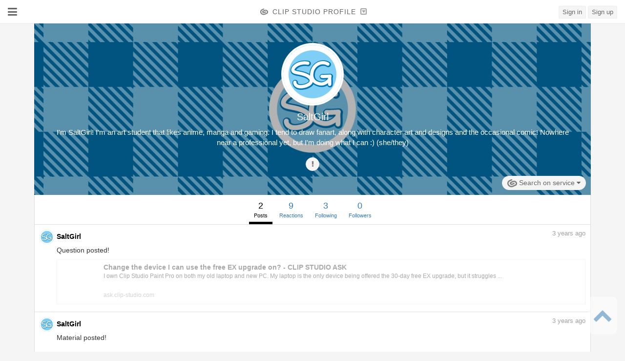

--- FILE ---
content_type: text/html; charset=UTF-8
request_url: https://profile.clip-studio.com/en-us/profile/2mtkkph5t-gg
body_size: 20400
content:
<!DOCTYPE html>
<html lang="en-us">
<head>
    <!-- Google Tag Manager -->
    <script>(function(w,d,s,l,i){w[l]=w[l]||[];w[l].push({'gtm.start':
                new Date().getTime(),event:'gtm.js'});var f=d.getElementsByTagName(s)[0],
            j=d.createElement(s),dl=l!='dataLayer'?'&l='+l:'';j.async=true;j.src=
            'https://www.googletagmanager.com/gtm.js?id='+i+dl;f.parentNode.insertBefore(j,f);
        })(window,document,'script','dataLayer','GTM-NW8F36C');</script>
    <!-- End Google Tag Manager -->
    <meta charset="utf-8">
    <meta http-equiv="X-UA-Compatible" content="IE=edge">
    <meta name="viewport"
          content="width=device-width,initial-scale=1.0,minimum-scale=1.0,maximum-scale=1.0,user-scalable=no">
    <title>SaltGirl&#039;s Profile - CLIP STUDIO PROFILE</title>
            <meta name="description" content="You can set up your own profile for use on the Clip Studio service. Follow your favorite users, and keep up with what they’re up to on their timeline and with notifications."/>
                <meta name="keywords" content="CLIP STUDIO PAINT,Activity,Self-introduction,Graphic,Manga,Comic,Illustration,Anime,Animation,3D"/>
    
    
    <meta name="format-detection" content="telephone=no">
        
    <meta property="og:title" content="SaltGirl&#039;s Profile - CLIP STUDIO PROFILE" />
    <meta property="og:type" content="article" />
    <meta property="og:url" content="https://profile.clip-studio.com/en-us/profile/2mtkkph5t-gg" />
    <meta property="og:image" content="https://profile.clip-studio.com/view/img/share/ogp.png?813997254b504b7677f60004c2da1575" />
    <meta property="og:site_name" content="CLIP STUDIO PROFILE" />
    <meta property="og:description" content="I&#039;m SaltGirl! I&#039;m an art student that likes anime, manga and gaming. I tend to draw fanart, along with character art and designs and the occasional comic! Nowhere near a professional yet, but I&#039;m doing what I can :)
(she/they)" />

    <meta name="twitter:card" content="photo"/>
    <meta name="twitter:site" content="@clip_celsys"/>
    <meta name="twitter:url" content="https://profile.clip-studio.com/en-us/profile/2mtkkph5t-gg"/>
    <meta name="twitter:title" content="CLIP STUDIO PROFILE"/>
    <meta name="twitter:description" content="I&#039;m SaltGirl! I&#039;m an art student that likes anime, manga and gaming. I tend to draw fanart, along with character art and designs and the occasional comic! Nowhere near a professional yet, but I&#039;m doing what I can :)
(she/they)"/>
    <meta name="twitter:image" content="https://profile.clip-studio.com/view/img/share/ogp.png?813997254b504b7677f60004c2da1575"/>

    <link rel="icon" href="/favicon.ico">
    <link rel="apple-touch-icon" sizes="152x152" href="/apple-touch-icon.png">
    <link rel="stylesheet" href="https://maxcdn.bootstrapcdn.com/font-awesome/4.7.0/css/font-awesome.min.css">
    <link rel="stylesheet" href="/view/assets/bootstrap/css/bootstrap.css?813997254b504b7677f60004c2da1575">
    <link rel="stylesheet" href="/view/assets/css/site.css?813997254b504b7677f60004c2da1575">
        <script src="/view/assets/jquery/1.11.3/jquery.min.js"></script>
    <script src="/view/assets/bootstrap/js/bootstrap.min.js"></script>
    <script src="/view/assets/js/share.js?813997254b504b7677f60004c2da1575"></script>
    <script src="/view/assets/js/site.js?813997254b504b7677f60004c2da1575"></script>
        <!--[if lt IE 9]>
        <script src="/view/js/html5shiv.min.js"></script>
        <script src="/view/js/respond.min.js"></script>
        <![endif]-->
                    <script type="text/javascript" src="/view/js/jquery-validation-1.15.0/jquery.validate.min.js"></script>
    <script src="/view/js/jsrender-0.9.79/jsrender.min.js"></script>
<script type="text/javascript">

    $(function () {
        ogpLinkPreview();
    });

    function ogpLinkPreview() {
        return ogpLinkPreviewWithTarget($('[data-ogp-link-preview]'));
    }

    function ogpLinkPreviewWithTarget(target) {
        var deferred = $.Deferred();
        var targetElements = $(target).toArray();
        var batchSize = 5; // 同時に処理する要素の数

        // バッチ単位で要素を処理する関数
        function processNextBatch(startIndex) {
            // すべての要素を処理し終えたら終了
            if (startIndex >= targetElements.length) {
                deferred.resolve();
                return;
            }

            // 現在のバッチの終了インデックス（次のバッチの開始位置-1）
            var endIndex = Math.min(startIndex + batchSize, targetElements.length);
            var batchPromises = [];

            // バッチ内の各要素に対して処理を実行
            for (var i = startIndex; i < endIndex; i++) {
                var elementPromise = processElement(targetElements[i]);
                batchPromises.push(elementPromise);
            }

            // 現在のバッチのすべての要素の処理が完了したら次のバッチへ
            $.when.apply($, batchPromises).then(function() {
                processNextBatch(endIndex);
            });
        }

        // 個別の要素を処理する関数
        function processElement(element) {
            var elementDeferred = $.Deferred();
            var thisElement = $(element);

            // 既に処理済みの場合はスキップ
            if (thisElement.attr('data-ogp-link-preview') == 'done') {
                elementDeferred.resolve();
                return elementDeferred.promise();
            }

            thisElement.attr('data-ogp-link-preview', 'done');

            var previewElement = $(thisElement.attr('data-ogp-link-preview-target'));
            var isShowUrlIfFailed = thisElement.attr('data-ogp-link-preview-show-url-if-failed') > 0;

            var text = thisElement.html();

            var ogpApi = new Ogp.OgpApi('en-us');

            
            var baseUrl = 'https://ogp.clip-studio.com';

            
            var urls = ogpApi.extractUrls($('<div>').html(text).text());

            var defferds = [];
            $.each(urls, function (index, value) {
                defferds.push(function () {
                    var d = $.Deferred();
                    ogpApi.getOgp(baseUrl, 'GET', value, {
                        done: function (response) {
                            d.resolve({response: response, url: value});
                        },
                        fallback: function() {
                            d.resolve({response: null, url: value});
                        }
                    });
                    return d.promise();
                }());
            });

            var deferredReadCompleteThisElements = [];

            $.when.apply($, defferds).then(function () {
                $.each(arguments, function (index, argument) {
                    var response = argument.response;
                    var url = argument.url;

                    var ogpData = {
                        isSuccess: false
                    };

                    if (
                        response !== null &&
                        response.response_status === 'success'
                    ) {
                        ogpData = response.response_data;
                    }

                    var renderDeferred = renderOgp(url, ogpData, previewElement, isShowUrlIfFailed);
                    deferredReadCompleteThisElements.push(renderDeferred);
                });

                $.when.apply($, deferredReadCompleteThisElements).then(function () {
                    // HTMLの置き換え
                    var getUrlReplacedTextOption = {'target': '_blank'};
                                        thisElement.html(ogpApi.getUrlReplacedText(text, getUrlReplacedTextOption));

                    // この要素の処理が完了
                    elementDeferred.resolve();
                });
            });

            return elementDeferred.promise();
        }

        // 最初のバッチから処理を開始
        processNextBatch(0);

        return deferred.promise();
    }

    function arrangeImageSizeEachElement(img) {

        var imageElement = $(img);
        var imageUrl = imageElement.attr('src');

        if (imageElement && imageUrl) {
            var dummyImage = new Image();
            dummyImage.src = imageUrl;

            dummyImage.onload = function () {
                if (dummyImage.width > 0 && dummyImage.height > 0) {
                    if (dummyImage.width > dummyImage.height) {
                        var reducedWidth = 90 * dummyImage.width / dummyImage.height;

                        imageElement
                            .css('left', -((reducedWidth - 90) / 2 ) + 'px')
                            .css('width', 'auto')
                            .css('height', '90px');

                    }
                    else {
                        var reducedHeight = 90 * dummyImage.height / dummyImage.width;

                        imageElement
                            .css('top', -((reducedHeight - 90) / 2) + 'px')
                            .css('width', '90px')
                            .css('height', 'auto');
                    }
                }
            };
        }
    }

    function renderOgp(url, ogpData, previewElement, isShowUrlIfFailed) {

        var deferred = $.Deferred();

        var renderOgpData = ogpData;
        renderOgpData.url = url;

        var html = '';
        var renderedElement = null;

        
        if (
            ogpData.isSuccess
        ) {

            html = $('[data-ogp-link-preview-template]').render(renderOgpData);

            renderedElement = $(html);

            
            
            
            
            renderedElement
                .hide()
                .appendTo(previewElement)
                .fadeIn(function () {
                    deferred.resolve();
                });

            arrangeImageSizeEachElement(renderedElement.find('[data-ogp-link-preview-image]'));
        }
        else {
            if(isShowUrlIfFailed) {

                html = $('[data-ogp-link-preview-failed-template]').render(renderOgpData);

                renderedElement = $(html);

                
                
                
                renderedElement
                    .hide()
                    .appendTo(previewElement)
                    .fadeIn(function () {
                        deferred.resolve();
                    });
            }
            else {
                deferred.resolve();
            }
        }

        return deferred.promise();
    }

    function windowOpen(event) {
        event.preventDefault();

        var href = $(this).attr("href");
        Ice.Common.callIce('openUrl', {'url': encodeURIComponent(href), 'view': 'browser'});
    }

</script>
<script type="text/x-jsrender" data-ogp-link-preview-template>

   <a class="ogpLink" href="{{attr: url }}" target="_blank">
        <div class="ogpLink__image">
            <div class="ogpLink__imageInner">
                <img src="{{attr: imageUrl }}" data-ogp-link-preview-image />
            </div>
        </div>
        <div class="ogpLink__content">
            <div class="ogpLink__title">
                {{> title }}
            </div>
            <div class="ogpLink__description">
                {{> description }}
            </div>
            <div class="ogpLink__url">
                {{> host }}
            </div>
        </div>
    </a>

</script>
<script type="text/x-jsrender" data-ogp-link-preview-failed-template>

   <a href="{{attr: url }}" target="_blank">
        {{> url }}
    </a>

</script>
    <script type="text/javascript">
    $(function () {

        var autoScrollEvent = new AutoScrollEvent.AutoScrollEvent();

        handleScrollEvent(null).then(function(lastId) {

            if(lastId !== null) {
                autoScrollEvent.setAutoScrollEvent(
                    $('[data-read-more]'),
                    $('[data-processing]'),
                    handleScrollEvent,
                    lastId
                );
            }
            else {
                $('[data-processing]').hide();
                $('[data-activity-list]').hide();
                $('[data-not-found]').show();
            }
        });

        function handleScrollEvent(lastId) {
            var d = $.Deferred();

            var profileApi = new Profile.ProfileApi('en-us');

            profileApi.getActivity(
                '2mtkkph5t-gg',
                'post',
                lastId,
                {
                    done: function (data) {

                        var lastId = null;

                        if(data.response_data.eod) {
                            autoScrollEvent.setEnable(false);
                        }
                        else {
                            lastId = data.response_data.last_id;

                            var element = $('[data-activity-list]');

                            $.each(data.response_data.data, function (index, item) {

                                var html = $('[data-template-activity-item]').render(item);

                                var renderedElement = $(html);
                                
                                renderedElement
                                    .hide()
                                    .appendTo(element)
                                    .fadeIn();
                            });

                            ogpLinkPreview();
                        }

                        d.resolve(lastId);
                    },
                    fail: function () {
                        d.reject();
                    }
                });

            return d.promise();
        }
    });
</script>
<script type="text/x-jsrender" data-template-activity-item>

    <li class="activity__item">
        <div class="activity__content">
            {{if action_type == 'like' }}
                <div class="activity__icon activity__icon--like">
                    <i class="fa fa-heart" aria-hidden="true"></i>
                </div>
            {{else action_type == 'ranking' }}
                <div class="activity__icon activity__icon--ranking">
                    <i class="fa fa-trophy" aria-hidden="true"></i>
                </div>
            {{else }}
                <div class="activity__user">
                    <a href="{{> profile_url }}">
                        <img src="{{> clip_user_picture }}" onerror="this.src='https://accounts.clip-studio.com/view/img/defaults/user.gif'" data-image-resize-cleanly /><span
                            class="activity__user--name">{{> clip_user_handle }}</span>
                                                </a>
                </div>
            {{/if }}
            <div class="activity__message">
                {{> activity_message }}
            </div>
        </div>
        <div class="activity__date">
            <span class="dateDiff">
                {{if acted_at_isJustNow }}
                    <span class="dateDiff__justNow">{{> acted_at_string }}</span>
                {{else }}
                    <span class="dateDiff__period">{{> acted_at_period }}</span>
                    {{> acted_at_delimiter }}
                    <span class="dateDiff__unit">{{> acted_at_unit }}</span>
                {{/if }}
            </span>
        </div>
        <div class="activity__ogp">
            <span
                class="hidden"
                data-ogp-link-preview
                data-ogp-link-preview-target="[data-ogp-pick-link-preview={{> id }}]"
                data-ogp-link-preview-show-url-if-failed="1"
            >
                {{> target_url }}
            </span>
            <div data-ogp-pick-link-preview="{{> id }}"></div>
        </div>
    </li>

</script>
    <script type="text/javascript">
    $(function () {

        
        $('[data-follow-follow-action]').on('click', function (event) {
            event.preventDefault();

            var targetId = $(this).attr('data-follow-follow-action');
            var isPrivacy = $(this).attr('data-follow-target-privacy');

            if(isPrivacy > 0) {
                $('[data-follow-follow-privacy-target-id]').val(targetId);
                $('[data-follow-follow-privacy-modal]').modal('show');
            }
            else {
                $(this).prop('disabled', true);


                var followApi = new Follow.FollowApi('en-us');
                followApi.follow(
                    targetId,
                    {
                        done: function (data) {
                            window.location.reload();
                        },
                        always: function () {
                            $(this).prop('disabled', false);
                        }
                    }
                );
            }
        });

        $('[data-follow-follow-privacy-execute]').on('click', function (event) {
            event.preventDefault();

            $('[data-follow-follow-privacy-modal]').find('button').prop('disabled', true);

            var targetId = $('[data-follow-follow-privacy-target-id]').val();

            var followApi = new Follow.FollowApi('en-us');
            followApi.follow(
                targetId,
                {
                    done: function (data) {
                        window.location.reload();
                    },
                    always: function () {
                        $('[data-follow-follow-privacy-modal]').find('button').prop('disabled', false);
                    }
                }
            );
        });

        
        $('[data-follow-remove-action]').on('click', function (event) {
            event.preventDefault();

            var targetId = $(this).attr('data-follow-remove-action');

            $('[data-follow-remove-target-id]').val(targetId);
            $('[data-follow-remove-modal]').modal('show');
        });

        $('[data-follow-remove-execute]').on('click', function (event) {
            event.preventDefault();

            $('[data-follow-remove-modal]').find('button').prop('disabled', true);

            var targetId = $('[data-follow-remove-target-id]').val();

            var followApi = new Follow.FollowApi('en-us');
            followApi.remove(
                targetId,
                {
                    done: function (data) {
                        window.location.reload();
                    },
                    always: function () {
                        $('[data-follow-remove-modal]').find('button').prop('disabled', false);
                    }
                }
            );
        });

        
        $('[data-follow-cancel-follow-request-action]').on('click', function (event) {
            event.preventDefault();

            var targetId = $(this).attr('data-follow-cancel-follow-request-action');

            $('[data-follow-cancel-follow-request-target-id]').val(targetId);
            $('[data-follow-cancel-follow-request-modal]').modal('show');
        });

        $('[data-follow-cancel-follow-request-execute]').on('click', function (event) {
            event.preventDefault();

            $('[data-follow-cancel-follow-request-modal]').find('button').prop('disabled', true);

            var targetId = $('[data-follow-cancel-follow-request-target-id]').val();

            var followApi = new Follow.FollowApi('en-us');
            followApi.cancelFollowRequest(
                targetId,
                {
                    done: function (data) {
                        window.location.reload();
                    },
                    always: function () {
                        $('[data-follow-cancel-follow-request-modal]').find('button').prop('disabled', false);
                    }
                }
            );
        });

        
        $('[data-follow-accept-follow-request-action]').on('click', function (event) {
            event.preventDefault();

            var targetId = $(this).attr('data-follow-accept-follow-request-action');

            $('[data-follow-accept-follow-request-target-id]').val(targetId);
            $('[data-follow-accept-follow-request-modal]').modal('show');
        });

        $('[data-follow-accept-follow-request-execute]').on('click', function (event) {
            event.preventDefault();

            $('[data-follow-accept-follow-request-modal]').find('button').prop('disabled', true);

            var targetId = $('[data-follow-accept-follow-request-target-id]').val();

            var followApi = new Follow.FollowApi('en-us');
            followApi.acceptFollowRequest(
                targetId,
                {
                    done: function (data) {
                        window.location.reload();
                    },
                    always: function () {
                        $('[data-follow-accept-follow-request-modal]').find('button').prop('disabled', false);
                    }
                }
            );
        });

        
        $('[data-follow-reject-follow-request-action]').on('click', function (event) {
            event.preventDefault();

            var targetId = $(this).attr('data-follow-reject-follow-request-action');

            $('[data-follow-reject-follow-request-target-id]').val(targetId);
            $('[data-follow-reject-follow-request-modal]').modal('show');
        });

        $('[data-follow-reject-follow-request-execute]').on('click', function (event) {
            event.preventDefault();

            $('[data-follow-reject-follow-request-modal]').find('button').prop('disabled', true);

            var targetId = $('[data-follow-reject-follow-request-target-id]').val();

            var followApi = new Follow.FollowApi('en-us');
            followApi.rejectFollowRequest(
                targetId,
                {
                    done: function (data) {
                        window.location.reload();
                    },
                    always: function () {
                        $('[data-follow-reject-follow-request-modal]').find('button').prop('disabled', false);
                    }
                }
            );
        });

        
        var isBlockExecuting = false;
        var isBlockExecuted = false;
        $('[data-follow-block-action]').on('click', function (event) {
            event.preventDefault();

            var targetId = $(this).attr('data-follow-block-action');

            $('[data-follow-block-target-id]').val(targetId);
            $('[data-follow-block-modal]').modal('show');
        });

        $('[data-follow-block-execute]').on('click', function (event) {
            event.preventDefault();

            isBlockExecuting = true;
            $('[data-follow-block-modal]').find('button').prop('disabled', true);

            var targetId = $('[data-follow-block-target-id]').val();

            var followApi = new Follow.FollowApi('en-us');
            followApi.block(
                targetId,
                {
                    done: function (data) {
                        isBlockExecuted = true;
                        $('[data-follow-block-modal-description]').slideUp();
                        $('[data-follow-block-description-complete]').slideDown();
                        $('[data-follow-block-modal-buttons]').slideUp();
                        $('[data-follow-block-modal-buttons-complete]').slideDown();
                    },
                    always: function () {
                        $('[data-follow-block-modal]').find('button').prop('disabled', false);
                        isBlockExecuting = false;
                    }
                }
            );
        });

        $('[data-follow-block-modal]')
            .on('hide.bs.modal', function (event) {
                if (isBlockExecuting) {
                    return false;
                }
            })
            .on('hidden.bs.modal', function (event) {
                if (isBlockExecuted) {
                    window.location.reload();
                }
            });

        
        $('[data-follow-remove-block-action]').on('click', function (event) {
            event.preventDefault();

            var thisButton = $(this);

            thisButton.prop('disabled', true);

            var targetId = $(this).attr('data-follow-remove-block-action');

            var followApi = new Follow.FollowApi('en-us');
            followApi.removeBlock(
                targetId,
                {
                    done: function (data) {
                        thisButton.hide();
                        $('[data-follow-block-action=' + targetId + ']').show();

                    },
                    always: function () {
                        thisButton.prop('disabled', false);
                    }
                }
            );
        });
    });
</script>
                <script type="text/javascript">
    $(function () {
        var validator = new Site.ClientValidator();
        validator.setClientValidate(
            $("[data-problem-report-user-modal-form]"),
            {
                rules: {
                    'data-problem-report-user-modal-form-input-problem': {
                        'required': true
                    },
                    'data-problem-report-user-modal-form-input-comment': {
                        'maxlength': 3000
                    }
                },
                messages: {
                    'data-problem-report-user-modal-form-input-problem': {
                        'required': 'This field is required. Please select a value.'
                    },
                    'data-problem-report-user-modal-form-input-comment': {
                        'maxlength': 'Comment must be at most 3000 letters.'
                    }
                }
            }
        );

        $('[data-problem-report-user-button]').on('click', function (event) {
            event.preventDefault();
            $('[data-problem-report-user-modal]').modal('show');
        });

        $('[data-problem-report-user-modal]')
            .on('show.bs.modal', function () {
                $('[data-problem-report-user-modal-form-input]').show();
                $('[data-problem-report-user-modal-form-complete]').hide();
                $('[data-problem-report-user-modal-form-submit]').show();
                
                $('body').css('overflow', 'hidden').css('position', 'fixed');
            })
            .on('hide.bs.modal', function () {
                
                $('body').css('overflow', 'visible').css('position', 'relative');
            });

        $('[data-problem-report-user-modal-form-submit]').on('click', function () {

            if ($('[data-problem-report-user-modal-form]').valid() == false) {
                return;
            }

            var submitButton = $(this);
            submitButton.button('loading');

            var problem = $("[data-problem-report-user-modal-form-input-problem]").val();
            var comment = $('[data-problem-report-user-modal-form-input-comment]').val();

            var api = new ProblemReport.ProblemReportAPI('en-us');

            api.reportUser(
                '4817477',
                problem,
                comment,
                {
                    done: function (data) {
                        $('[data-problem-report-user-modal-form-input]').slideUp();
                        $('[data-problem-report-user-modal-form-complete]').slideDown();
                        $('[data-problem-report-user-modal-form-submit]').hide();
                        $('[data-problem-report-user-modal-form]').get(0).reset();
                    },
                    fallback: function () {

                    },
                    always: function () {
                        submitButton.button('reset');
                    }
                }
            );
        });
    });
</script>
        <script type="text/javascript">
    $(function () {
        $('body').on('click', '[data-attribute-icon-description-show]', function (event) {
            event.preventDefault();

            $('[data-attribute-icon-description-modal]').modal('show');
        });
    });
</script>
    <script src="/view/js/vue-2.5.13/vue.min.js?813997254b504b7677f60004c2da1575"></script>
<script type="text/javascript">
    $(function () {
        $('[data-other-url-link]')
            .each(function(index, element) {

                var url = $(element).attr('data-other-url-link');
                var ogpApi = new Ogp.OgpApi('en-us');

                
                var baseUrl = 'https://ogp.clip-studio.com';

                ogpApi.getOgp(baseUrl, 'GET', url,
                    {
                        done: function (response) {

                            var resultData = {
                                url: url,
                                ogpData: {
                                    isSuccess: false
                                }
                            };

                            if (
                                response !== null &&
                                response.response_status === 'success' &&
                                response.response_data.imageUrl
                            ) {
                                $(element).find('[data-other-url-link-loading]').hide();

                                var imageUrl = response.response_data.imageUrl;

                                $(element).css('background-color', '#FFFFFF');
                                $(element).find('[data-other-url-link-image]')
                                    .css('background-image', 'url(' + imageUrl + ')')
                                    .show();

                            } else {
                                $(element).find('[data-other-url-link-loading]').hide();
                                $(element).find('[data-other-url-link-icon]').show();
                            }

                            if(
                                response !== null &&
                                response.response_status === 'success' &&
                                response.response_data
                            ) {
                                resultData.ogpData = response.response_data;
                            }

                            $(element).data('url-link-result', resultData);
                        },
                        fallback: function() {
                            $(element).find('[data-other-url-link-loading]').hide();
                            $(element).find('[data-other-url-link-icon]').show();
                        }
                    }
                );
                
            });

                });
</script>
<script type="text/x-jsrender" data-template-other-url>
    <div class="text-center"
        data-ogp-link-preview-loading="{{> id }}"
        style="display:none;"
    >
        <i class="fa fa-spinner fa-spin"></i>
    </div>
    <span
        class="hidden"
        data-ogp-link-preview
        data-ogp-link-preview-id="{{> id }}"
        data-ogp-link-preview-target="[data-ogp-pick-link-preview-other-url={{> id }}]"
        data-ogp-link-preview-show-url-if-failed="1"
    >
        {{> target_url }}
    </span>
    <div data-ogp-pick-link-preview-other-url="{{> id }}"></div>
</script>
        <script>
            $(function () {
                
                if (document.documentMode) {
                    if (window == parent && $('html').width() == $('body').width()) {
                        var adjust = 17;
                        $('body').css({'padding-right': adjust});
                        $('header .header__accountMenu').css({'right': adjust + 16});
                        $('.scrollToTop a').css({'right': adjust + 16});
                    }
                }
                Site.Initializer.init(Site.UI.getMainContainer());
            });

            
            $(function () {
                $(window).on('load', function () {
                    image2canvas();
                });
            });
            

            
            function image2canvas() {

                if (document.documentMode && window.devicePixelRatio && window.devicePixelRatio < 1.4) {

                    image2canvasProcess();

                    $(window).off('scroll', image2canvasOnScroll);
                    $(window).on('scroll', image2canvasOnScroll);
                }
            }

            var image2canvasProcess_timerId = null;
            function image2canvasOnScroll() {
                if (image2canvasProcess_timerId) {
                    clearTimeout(image2canvasProcess_timerId);
                }
                image2canvasProcess_timerId = setTimeout(
                    image2canvasProcess,
                    2000
                );
            }

            function image2canvasProcess() {

                var imageResizeSelector = '[data-image-resize-cleanly]:visible';

                if ($('[data-image-resize-cleanly]:visible').size() > 100) {

                    imageResizeSelector = '[data-image-resize-cleanly]';
                    var imageResizeElementSize = $('[data-image-resize-cleanly]').size();

                    var $window = $(window);
                    // 画面全体の縦幅
                    var bodyHeight = $('#article').height() + $('#footer').height();

                    var indexBegin = Math.floor(
                        imageResizeElementSize * ($window.scrollTop() / bodyHeight)
                        * 0.9
                    );

                    var indexEnd = Math.ceil(
                        imageResizeElementSize * (($window.scrollTop() + $window.height() ) / bodyHeight)
                        * 1.1
                    );

                    if (indexBegin > 0) {
                        imageResizeSelector += ':gt(' + (indexBegin - 1) + ')';
                    }
                    if (indexEnd < imageResizeElementSize - 1) {
                        imageResizeSelector += ':lt(' + (indexEnd + 1) + ')';
                    }
                }

                $(imageResizeSelector).each(function () {

                    var srcImgElement = $(this);

                    if (srcImgElement.is(':visible') == false) {
                        return;
                    }

                    
                    if (!isInViewport(srcImgElement)) {
                        return;
                    }

                    var src = srcImgElement.attr('src');

                    var tocvs = $("<canvas width=" + srcImgElement.width() + " height=" + srcImgElement.height() + "></canvas>");
                    srcImgElement.hide().after(tocvs);

                    try {
                        var srcimg = new Image();
                        srcimg.src = src;

                        srcimg.onload = function () {
                            tmp_cvs = tocvs[0];
                            tmp_cvs.width = srcImgElement.width();
                            tmp_cvs.height = srcImgElement.height();
                            tmp_ctx = tmp_cvs.getContext("2d");
                            tw = srcimg.width;
                            th = srcimg.height;
                            current_canvas = srcImgElement[0];
                            current_canvas.width = tw;
                            current_canvas.height = th;
                            tw /= 2;
                            th /= 2;
                            while (tw >= tmp_cvs.width && th >= tmp_cvs.height) {
                                canvas = document.createElement('canvas');
                                context = canvas.getContext('2d');
                                canvas.width = tw;
                                canvas.height = th;
                                context.drawImage(current_canvas, 0, 0, current_canvas.width, current_canvas.height, 0, 0, tw, th);
                                current_canvas = canvas;
                                tw /= 2;
                                th /= 2;
                            }
                            tmp_ctx.drawImage(current_canvas, 0, 0, current_canvas.width, current_canvas.height, 0, 0, tmp_cvs.width, tmp_cvs.height);
                        };

                        srcimg.onerror = function() {
                            srcImgElement.show();
                            tocvs.remove();
                        };
                    }
                    catch (e) {
                        srcImgElement.show();
                        tocvs.remove();
                    }
                });
            }

            function isInViewport(element) {

                var threshold = 100;
                var $window = $(window);
                var elementOffset = $(element).offset();

                return !($window.height() + $window.scrollTop() <= elementOffset.top - threshold) && !($window.scrollTop() >= elementOffset.top + threshold + $(element).height());
            }

            
            $(function () {

                var popoverObjects = {};
                $('html')
                    .on('shown.bs.popover', function(event) {
                        popoverObjects[$(event.target).attr('aria-describedby')] = true;
                    })
                    .on('hidden.bs.popover', function(event) {
                        delete popoverObjects[$(event.target).attr('aria-describedby')];
                    })
                    .on('click touchstart', function(event) {
                        if($('.popover').size() > 0 && $(event.target).closest('.popover').size() == 0 ) {
                            $('.popover').each(function(index, popoverObj) {
                                if(popoverObjects[$(popoverObj).attr('id')]) {
                                    $(popoverObj).popover('hide');
                                    delete popoverObjects[$(popoverObj).attr('id')];
                                }
                            });
                        }
                    });
            });

            
            $(function () {
                $('[data-locale-exchange]').on('click', function () {
                    var toPath = "/" + $(this).data('localeExchange');
                    var pathElements = $(location).attr('pathname').split('/');
                    var params = $(location).attr('search');
                    jQuery.each(pathElements, function (index, pathElement) {
                        if (index <= 1) {
                            return true;
                        }
                        toPath = toPath + "/" + pathElement;
                    });
                    toPath = toPath + params;
                    location.href = toPath;
                    return false;
                });
            });

            
            
            
                    </script>

</head>
    <body id="body" data-env="web">
<!-- Google Tag Manager (noscript) -->
<noscript><iframe src="https://www.googletagmanager.com/ns.html?id=GTM-NW8F36C"
                  height="0" width="0" style="display:none;visibility:hidden"></iframe></noscript>
<!-- End Google Tag Manager (noscript) -->
<script>
    (function (i, s, o, g, r, a, m) {
        i['GoogleAnalyticsObject'] = r;
        i[r] = i[r] || function () {
                (i[r].q = i[r].q || []).push(arguments)
            }, i[r].l = 1 * new Date();
        a = s.createElement(o),
            m = s.getElementsByTagName(o)[0];
        a.async = 1;
        a.src = g;
        m.parentNode.insertBefore(a, m)
    })(window, document, 'script', 'https://www.google-analytics.com/analytics.js', 'ga');

    ga('create', 'UA-699277-44', 'auto');
    ga('send', 'pageview');

</script>
    <header id="header">

        <div class="header__serviceMenu">
            <a class=" dropdown-toggle" data-toggle="dropdown" aria-expanded="false">
                <i class="fa fa-bars" aria-hidden="true"></i>
            </a>

            <ul class="dropdown-menu" role="menu">
                <li>
                    <a href="/en-us/">
                        <i class="fa fa-home" aria-hidden="true"></i>
                        <span>Home</span>
                    </a>
                </li>
                <li class="divider"></li>
                <li><a href="/en-us/help"><p>Help</p></a></li>
                <li>
                    <a href="https://support.clip-studio.com/en-us" target="_blank">
                        <p>Support</p></a>
                </li>
                <li><a href="https://accounts.clip-studio.com/terms?ui_locales=en-us" target="_blank">
                        <p>Terms of Service</p></a></li>
                <li class="divider"></li>
                <li><a href="https://start.clip-studio.com/en-us" target="_blank">
                        <p>CLIP STUDIO START</p></a></li>
            </ul>
        </div>

        <div class="header__panel">
            
            <a href="/en-us/">
                <div class="header__logo"></div>
                <div class="header__siteName">CLIP STUDIO PROFILE</div>
            </a>
            
            <div class="dropdown header__selectSite">
                <a class="dropdown-toggle"
                   data-toggle="dropdown"
                   aria-expanded="false"
                >
                    <i class="fa fa-caret-square-o-down" aria-hidden="true"></i>
                </a>
                <ul class="dropdown-menu dropdown-menu-right header__sites" role="menu">
                    <li>
                        <a href="/en-us/">
                            <span class="header__site--title">PROFILE</span>
                            <span class="header__site--desc">Introductions/Activities</span>
                        </a>
                    </li>
                    <li>
                        <a href="https://assets.clip-studio.com/en-us">
                            <span class="header__site--title">ASSETS</span>
                            <span class="header__site--desc">Materials</span>
                        </a>
                    </li>
                    <li>
                        <a href="https://ask.clip-studio.com/en-us">
                            <span class="header__site--title">ASK</span>
                            <span class="header__site--desc">Q&amp;A community</span>
                        </a>
                    </li>
                    <li>
                        <a href="https://tips.clip-studio.com/en-us">
                            <span class="header__site--title">TIPS</span>
                            <span class="header__site--desc">Tutorials</span>
                        </a>
                    </li>
                    <li>
                        <a href="https://share.clip-studio.com/en-us">
                            <span class="header__site--title">SHARE</span>
                            <span class="header__site--desc">Showcase your work</span>
                        </a>
                    </li>
                </ul>
            </div>
        </div>

        
        
                            <div class="header__accountMenu header__accountMenu--logout hidden-xs">
                    <a class="header__loginLink header__loginLink--en-us btn btn-default"
                       href="https://accounts.clip-studio.com/login?forward=https%3A%2F%2Fprofile.clip-studio.com%2Fen-us%2Fprofile%2F2mtkkph5t-gg&amp;ui_locales=en-us">Sign in</a>
                    <a class="header__registerLink header__registerLink--en-us btn btn-default"
                       href="https://accounts.clip-studio.com/register?forward=https%3A%2F%2Fprofile.clip-studio.com%2Fen-us%2Fprofile%2F2mtkkph5t-gg&amp;ui_locales=en-us">Sign up</a>
                </div>
                <div class="header__accountMenu header__accountMenu--logout visible-xs">
                    <a class=" dropdown-toggle btn btn-default" data-toggle="dropdown" aria-expanded="false">
                        <i class="fa fa-sign-in" aria-hidden="true"></i>
                    </a>

                    <ul class="dropdown-menu" role="menu">
                        <li>
                            <a href="https://accounts.clip-studio.com/login?forward=https%3A%2F%2Fprofile.clip-studio.com%2Fen-us%2Fprofile%2F2mtkkph5t-gg&amp;ui_locales=en-us">Sign in</a>
                        </li>
                        <li><a href="https://accounts.clip-studio.com/register?forward=https%3A%2F%2Fprofile.clip-studio.com%2Fen-us%2Fprofile%2F2mtkkph5t-gg&amp;ui_locales=en-us">Sign up</a></li>
                    </ul>
                </div>
                        </header>

    <article id="article"
             class=" headerFixed ">
        
    <div class="container" id="profile">

            <section class="layout__profile">
            <section class="layout__userProfile">
    <div class="userProfile">
        <div class="userProfile__background_image"
            style="background-image: url('https://s3-profile.clip-studio.com/celclipprofileprod/background-image/2mtk/2mtkkph5t-gg?u=f56cc58e7aa4ec07bd816a2c0fe3e2a8');"
        >
            <div class="userProfile__background_image--mask"></div>
        </div>
        <div class="userProfile__content">
            <div class="userProfile__name_block">
                <div class="userProfile__profileIcon">
                    <div class="userProfile__profileIcon--border"></div>
                    <img
                            src="https://s3-ap-northeast-1.amazonaws.com/celclipcommonprod/accounts/profile-image/a6/34ca6966d22cb17bfd423b009eac731cb1880b216323041fdca5d140205fbb50.png?30521a93eaba36b16d2f2a12606cd37e"
                         onerror="this.src='https://accounts.clip-studio.com/view/img/defaults/user.gif'"
                         data-image-resize-cleanly/>
                </div>
                <h1 class="userProfile__name">
                    SaltGirl

                    
                                    </h1>
            </div>
            <div class="userProfile__comment">
                I&#039;m SaltGirl! I&#039;m an art student that likes anime, manga and gaming. I tend to draw fanart, along with character art and designs and the occasional comic! Nowhere near a professional yet, but I&#039;m doing what I can :)
(she/they)
            </div>

            
            
            <div class="userProfile__bottomButtons">
                <div class="userProfile__commandButton">
                                                                <div class="btn-group">
                        <button type="button" class="btn btn-default dropdown-toggle userProfile__commandButton--circle2" data-toggle="dropdown"
                                aria-haspopup="true" aria-expanded="false">
                            <i class="fa fa-exclamation" aria-hidden="true"></i>
                        </button>
                        <ul class="dropdown-menu">
                            
                            <li>
                                <a href="javascript:void(0);"
                                   data-problem-report-user-button
                                >
                                    Report to administrator
                                </a>
                            </li>
                        </ul>
                    </div>
                                            </div>
                
                                    <ul class="userProfile__links">
                                                                                                                                                                                        <li class="userProfile__link">
                            <div class="btn-group userProfile__searchOnService">
                                <button class="btn btn-default dropdown-toggle userProfile__searchOnService--dropdownButton"
                                        data-toggle="dropdown"
                                        aria-haspopup="true" aria-expanded="false"
                                >
                                    <img src="/view/img/brand/logo_clip.png" class="userProfile__searchOnService--logo" />
                                    Search on service
                                    <i class="fa fa-caret-down" aria-hidden="true"></i>
                                </button>
                                <ul class="dropdown-menu dropdown-menu-right">
                                    <li>
                                        <a
                                            href="https://assets.clip-studio.com/en-us/search?user=SaltGirl"
                                            target="_blank"
                                        >
                                            ASSETS
                                        </a>
                                    </li>
                                    <li>
                                        <a
                                            href="https://ask.clip-studio.com/en-us/search?user=SaltGirl"
                                            target="_blank"
                                        >
                                            ASK
                                        </a>
                                    </li>
                                    <li>
                                        <a
                                            href="https://tips.clip-studio.com/en-us/search?user=SaltGirl"
                                            target="_blank"
                                        >
                                            TIPS
                                        </a>
                                    </li>
                                </ul>
                            </div>
                        </li>
                    </ul>
                                <div class="clearfix"></div>
            </div>

            
                    </div>
    </div>
</section>

<script type="text/x-template" id="userAttribute_Template">
    <div>
        <div class="userProfile__attributeIconContent">
            <ul
                v-if="isMoreBadgeOpened == false"
                class="userProfile__attributeIcons"
            >
                <li
                    class="userProfile__attributeIcon"
                    v-for="defaultUserAttribute in defaultUserAttributes"
                >
                    <a href="javascript:void(0);" data-attribute-icon-description-show>
                        <img v-bind:src="defaultUserAttribute.icon_url" data-image-resize-cleanly />
                    </a>
                </li>
            </ul>
            <div
                v-else
                class="userProfile__attributeIconContent--moreBadge"
            >
                <div
                    v-if="isLoading"
                    class="userProfile__attributeIconLoading"
                >
                    <i class="fa fa-spinner fa-spin"></i>
                </div>
                <ul
                    v-else
                    class="userProfile__attributeIcons"
                >
                    <li
                        v-for="userAttribute in userAttributes"
                        class="userProfile__attributeIcon"
                    >
                        <a href="javascript:void(0);" data-attribute-icon-description-show>
                            <img v-bind:src="userAttribute.icon_url" data-image-resize-cleanly />
                        </a>
                    </li>
                </ul>
            </div>
        </div>

        <span v-if="isShowMoreBadge">
            <a
                v-if="isMoreBadgeOpened == false"
                v-on:click="openMoreBadge"
                href="javascript:void(0);"
                class="userProfile__attributeIconMore"
            >
                <i class="fa fa-chevron-down" aria-hidden="true"></i>
            </a>
            <a
                v-else
                v-on:click="closeMoreBadge"
                href="javascript:void(0);"
                class="userProfile__attributeIconMore"
            >
                <i class="fa fa-chevron-up" aria-hidden="true"></i>
            </a>
        </span>
    </div>
</script>

            
                <section class="layout__userActivityCount">
    <ul class="userActivityCount">
        <li class="userActivityCount__item  userActivityCount__item--selected ">
            <a href="/en-us/profile/2mtkkph5t-gg">
                <div class="userActivityCount__count">
                    2
                </div>
                <div class="userActivityCount__name">Posts</div>
            </a>
        </li>
        <li class="userActivityCount__item ">
            <a href="/en-us/profile/2mtkkph5t-gg/reaction">
                <div class="userActivityCount__count">
                    9
                </div>
                <div class="userActivityCount__name">Reactions</div>
            </a>
        </li>
        <li class="userActivityCount__item ">
            <a href="/en-us/profile/2mtkkph5t-gg/follow">
                <div class="userActivityCount__count">
                    3
                </div>
                <div class="userActivityCount__name">Following</div>
            </a>
        </li>
        <li class="userActivityCount__item ">
            <a href="/en-us/profile/2mtkkph5t-gg/follower">
                <div class="userActivityCount__count">
                    0
                </div>
                <div class="userActivityCount__name">Followers</div>
            </a>
        </li>
    </ul>
</section>

                
                    <ul class="activity" data-activity-list>
                    </ul>

                    
                    <div data-read-more></div>

                    
                    <div class="text-center" data-processing>
                        <i class="fa fa-spinner fa-spin"></i>
                    </div>

                    <div class="notFound" data-not-found style="display:none;">
                        Not found.
                    </div>
                                    </section>

        <div class="modal fade" tabindex="-1" role="dialog" data-follow-follow-privacy-modal>
    <div class="modal-dialog" role="document">
        <div class="modal-content">
            <div class="modal-header">
                <button type="button" class="close" data-dismiss="modal" aria-label="Close"><span aria-hidden="true">&times;</span></button>
            </div>
            <div class="modal-body">
                Send a follow request to this private user?
            </div>
            <div class="modal-footer">
                <input type="hidden" data-follow-follow-privacy-target-id />
                <button type="button" class="btn btn-primary" data-follow-follow-privacy-execute>OK</button>
                <button type="button" class="btn btn-default" data-dismiss="modal">Cancel</button>
            </div>
        </div>
    </div>
</div>


<div class="modal fade" tabindex="-1" role="dialog" data-follow-remove-modal>
    <div class="modal-dialog" role="document">
        <div class="modal-content">
            <div class="modal-header">
                <button type="button" class="close" data-dismiss="modal" aria-label="Close"><span aria-hidden="true">&times;</span></button>
            </div>
            <div class="modal-body">
                Unfollow this user?
            </div>
            <div class="modal-footer">
                <input type="hidden" data-follow-remove-target-id />
                <button type="button" class="btn btn-primary" data-follow-remove-execute>OK</button>
                <button type="button" class="btn btn-default" data-dismiss="modal">Cancel</button>
            </div>
        </div>
    </div>
</div>


<div class="modal fade" tabindex="-1" role="dialog" data-follow-cancel-follow-request-modal>
    <div class="modal-dialog" role="document">
        <div class="modal-content">
            <div class="modal-header">
                <button type="button" class="close" data-dismiss="modal" aria-label="Close"><span aria-hidden="true">&times;</span></button>
            </div>
            <div class="modal-body">
                Do you want to cancel this follow request?
            </div>
            <div class="modal-footer">
                <input type="hidden" data-follow-cancel-follow-request-target-id />
                <button type="button" class="btn btn-primary" data-follow-cancel-follow-request-execute>OK</button>
                <button type="button" class="btn btn-default" data-dismiss="modal">Cancel</button>
            </div>
        </div>
    </div>
</div>


<div class="modal fade" tabindex="-1" role="dialog" data-follow-accept-follow-request-modal>
    <div class="modal-dialog" role="document">
        <div class="modal-content">
            <div class="modal-header">
                <button type="button" class="close" data-dismiss="modal" aria-label="Close"><span aria-hidden="true">&times;</span></button>
            </div>
            <div class="modal-body">
                Accept this follow request?
            </div>
            <div class="modal-footer">
                <input type="hidden" data-follow-accept-follow-request-target-id />
                <button type="button" class="btn btn-primary" data-follow-accept-follow-request-execute>OK</button>
                <button type="button" class="btn btn-default" data-dismiss="modal">Cancel</button>
            </div>
        </div>
    </div>
</div>


<div class="modal fade" tabindex="-1" role="dialog" data-follow-reject-follow-request-modal>
    <div class="modal-dialog" role="document">
        <div class="modal-content">
            <div class="modal-header">
                <button type="button" class="close" data-dismiss="modal" aria-label="Close"><span aria-hidden="true">&times;</span></button>
            </div>
            <div class="modal-body">
                Ignore this follow request?
            </div>
            <div class="modal-footer">
                <input type="hidden" data-follow-reject-follow-request-target-id />
                <button type="button" class="btn btn-primary" data-follow-reject-follow-request-execute>OK</button>
                <button type="button" class="btn btn-default" data-dismiss="modal">Cancel</button>
            </div>
        </div>
    </div>
</div>


<div class="modal fade" tabindex="-1" role="dialog" data-follow-block-modal>
    <div class="modal-dialog" role="document">
        <div class="modal-content">
            <div class="modal-header">
                <button type="button" class="close" data-dismiss="modal" aria-label="Close"><span aria-hidden="true">&times;</span></button>
            </div>
            <div class="modal-body">
                <div data-follow-block-modal-description>
                    Block this user.<br />
Make sure you understand <a href="/en-us/setting/block" target="_blank">how to block</a> before you continue.
                </div>
                <div data-follow-block-description-complete style="display:none;">
                    User blocked.<br />
You can unblock at any time from Home screen &gt; Settings &gt; Block Settings.
                </div>
            </div>
            <div class="modal-footer">
                <input type="hidden" data-follow-block-target-id />
                <div data-follow-block-modal-buttons>
                    <button type="button" class="btn btn-primary" data-follow-block-execute>OK</button>
                    <button type="button" class="btn btn-default" data-dismiss="modal">Cancel</button>
                </div>
                <div data-follow-block-modal-buttons-complete style="display:none;">
                    <button type="button" class="btn btn-default" data-dismiss="modal">OK</button>
                </div>
            </div>
        </div>
    </div>
</div>
        <div class="modal fade directMessageModal" tabindex="-1" role="dialog" data-direct-message-modal>
    <div class="modal-dialog" role="document">
        <div class="modal-content">
            <div class="modal-header">
                <span data-direct-message-clip-user-handle></span>
                <button type="button" class="close" data-dismiss="modal" aria-label="Close"><span
                            aria-hidden="true">&times;</span></button>
            </div>
            <div class="modal-body">

                <div class="directMessageModal__modalContent" data-direct-message-container>

                    
                    <div class="text-center" data-direct-message-processing>
                        <i class="fa fa-spinner fa-spin"></i>
                    </div>

                    
                    <div data-read-more></div>

                    <ul class="directMessageModal__messages" data-direct-message-messages style="display:none;">
                    </ul>

                </div>
            </div>
            <div class="modal-footer">
                <form data-direct-message-form method="post">
                    <input type="hidden" data-direct-message-send-target-clip-user-id/>
                    <div class="form-group">
                        <textarea class="form-control" placeholder="Write a message..." data-direct-message-send-body="" rows="4" name="body" cols="50"></textarea>
                        <span class="error-messages"></span>
                    </div>
                    <div class="directMessageModal__remainChars remainChars">
                        <span class="remainChars--chars" data-direct-message-send-body-input-chars>0</span> characters
                        (
                        <span class="" data-direct-message-send-body-remain-chars>500</span> characters left
                        )
                    </div>
                    <button type="button" class="btn btn-primary" data-direct-message-send-action
                            disabled="disabled"
                    >
                        Send
                    </button>
                    <div class="directMessageModal__errors" data-direct-message-errors>
                        <div style="display:none;" data-direct-message-error-cant-send>
                            Unable to send Direct Messages to this user.
                        </div>
                        <div style="display:none;" data-direct-message-error-account-deleted>
                            Could not find this user.
                        </div>
                    </div>
                </form>
            </div>
        </div>
    </div>
</div>
        <div class="modal fade text-left problemReportModal" tabindex="-1" role="dialog" data-problem-report-user-modal>
    <div class="modal-dialog" role="document">
        <div class="modal-content">
            <div class="modal-header">
                <button type="button" class="close" data-dismiss="modal" aria-label="Close">
                    <span aria-hidden="true">&times;</span>
                </button>
                <h4 class="modal-title">
                    Report to administrator
                </h4>
            </div>
            <form data-problem-report-user-modal-form>
                <div class="modal-body problemReportModal__body">
                                            <div class="form-group">
                        Sign in required.
                        </div><br />
                        <h4 class="modal-title">
                            If you do not have a Clip Studio account:
                        </h4>
                        <div class="reportModal__problemNoLogin">
                            <div class="form-group">You can also reach us by email about the issue.</div>
                            <div class="form-group">
                                                                Include the following information and send it to <a href="mailto:support@celsys.com?subject=Report%20to%20administrator&body=Product%2C%20service%20name%0A%0ADetails%20on%20the%20issue%0A" >support@celsys.com</a>.
                            </div>
                            <ul>
                                <li>Product, service name</li>
                                <li>Details on the issue</li>
                            </ul>
                            <div class="form-group">Replies sent from Celsys are only for individual customers’ use. Please note that you may not reproduce or reuse the content of such replies in whole or in part.</div>
                            <div class="form-group">Please ensure in advance that your email account accepts emails from the relevant domain.</div>
                            <div class="form-group">By emailing us, you indicate that you understand and agree to the terms of our Privacy Statement.</div>
                        </div>
                        <a href="https://www.celsys.com/en/information/privacy/#personal" target="_blank">Privacy Statement</a>
                                    </div>
                <div class="modal-footer">
                                    </div>
            </form>
        </div>
    </div>
</div>
        <div class="modal fade attributeDescriptionModal" tabindex="-1" role="dialog" data-attribute-icon-description-modal>
    <div class="modal-dialog" role="document">
        <div class="modal-content">
            <div class="modal-header">
                Badges
                <button type="button" class="close" data-dismiss="modal" aria-label="Close"><span aria-hidden="true">&times;</span></button>
            </div>
            <div class="modal-body">
                <ul class="attributeDescriptionModal__items">
                    <li class="attributeDescriptionModal__item">
                        <div class="attributeDescriptionModal__column attributeDescriptionModal__column--profile">
                            <div class="attributeDescriptionModal__icon">
                                <img src="https://profile.clip-studio.com/view/img/attribute_icon/mvp_2021-2.png" />
                            </div>
                        </div>
                        <div class="attributeDescriptionModal__column attributeDescriptionModal__column--description">
                            <div class="attributeDescriptionModal__title">
                                MVP
                                <span class="attributeDescriptionModal__userAttributeIcon attributeDescriptionModal__userAttributeIcon--mvp">
                                    ◆
                                </span>
                            </div>
                            <div class="attributeDescriptionModal__description">
                                This user has contributed greatly to the management of the community, by posting many great responses to the questions asked. Once every three months, MVPs are determined based on the points earned during that period and will be recognized accordingly.
                            </div>
                        </div>
                    </li>
                    <li class="attributeDescriptionModal__item">
                        <div class="attributeDescriptionModal__column attributeDescriptionModal__column--profile">
                            <div class="attributeDescriptionModal__icon">
                                <img src="https://profile.clip-studio.com/view/img/attribute_icon/nvp_2021-2.png" />
                            </div>
                        </div>
                        <div class="attributeDescriptionModal__column attributeDescriptionModal__column--description">
                            <div class="attributeDescriptionModal__title">
                                New Valuable Player (NVP)
                                <span class="attributeDescriptionModal__userAttributeIcon attributeDescriptionModal__userAttributeIcon--nvp">
                                    ◆
                                </span>
                            </div>
                            <div class="attributeDescriptionModal__description">
                                These are the next-best contributors to the community after MVPs. This is awarded to users who have not yet won an MVP award, based on the number of points they have earned.
                            </div>
                        </div>
                    </li>
                    <li class="attributeDescriptionModal__item">
                        <div class="attributeDescriptionModal__column attributeDescriptionModal__column--profile">
                            <div class="attributeDescriptionModal__icon">
                                <img src="https://profile.clip-studio.com/view/img/attribute_icon/official_expert_2024-1.png" />
                            </div>
                        </div>
                        <div class="attributeDescriptionModal__column attributeDescriptionModal__column--description">
                            <div class="attributeDescriptionModal__title">
                                Official Expert
                                <span class="attributeDescriptionModal__userAttributeIcon attributeDescriptionModal__userAttributeIcon--official-expert">
                                    ◆
                                </span>
                            </div>
                            <div class="attributeDescriptionModal__description">
                                Chosen out of all MVP awardees, who are already proof of excellence, this is a testimony of outstanding correspondence in the community. After careful screening, they are appointed by CELSYS and assume their position.
                            </div>
                            <div class="attributeDescriptionModal__annotation">
                                Note: Formally called “Evangelists”
                            </div>
                        </div>
                    </li>
                    <li class="attributeDescriptionModal__item">
                        <div class="attributeDescriptionModal__column attributeDescriptionModal__column--profile">
                            <div class="attributeDescriptionModal__icon">
                                <img src="https://profile.clip-studio.com/view/img/attribute_icon/moderator_2021-2.png" />
                            </div>
                        </div>
                        <div class="attributeDescriptionModal__column attributeDescriptionModal__column--description">
                            <div class="attributeDescriptionModal__title">
                                Official Celsys Moderator
                                <span class="attributeDescriptionModal__userAttributeIcon attributeDescriptionModal__userAttributeIcon--moderator">
                                    ◆
                                </span>
                            </div>
                            <div class="attributeDescriptionModal__description">
                                Moderators are official Celsys staff members who are fluent in Japanese as well as various other languages. Moderators are not experts on the software or illustration, so they are not able to directly answer your questions. However, moderators provide communication and language support to ensure that everyone can smoothly communicate with each other.
                            </div>
                        </div>
                    </li>
                    <li class="attributeDescriptionModal__item">
                        <div class="attributeDescriptionModal__column attributeDescriptionModal__column--profile">
                            <div class="attributeDescriptionModal__icon">
                                <img src="https://profile.clip-studio.com/view/img/attribute_icon/celsys_official.png" />
                            </div>
                        </div>
                        <div class="attributeDescriptionModal__column attributeDescriptionModal__column--description">
                            <div class="attributeDescriptionModal__title">
                                CELSYS official account
                            </div>
                            <div class="attributeDescriptionModal__description">
                                The Official Administrator Account
                            </div>
                        </div>
                    </li>
                </ul>
            </div>
        </div>
    </div>
</div>
    </div>
    </article>

            
                    <footer class="share">
                <div class="container">
                    <div class="row">
                        <div class="shareButton">
                                <span class="shareButton__text">
                                    Share
                                </span>
                            <ul class="shareButton__icons" data-gift-icons>
                                <li class="shareButton__icon">
                                    <a href="javascript:void(0)" data-share-twitter data-share-twitter-hashtags="clipstudio">
                                        <img src="/view/img/share/ph_sns_x_b.png"/>
                                    </a>
                                </li>
                                                                <li class="shareButton__icon">
                                    <a href="javascript:void(0)" data-share-facebook>
                                        <img src="/view/img/share/ph_sns_fb_b.png"/>
                                    </a>
                                </li>
                                                            </ul>
                        </div>
                    </div>
                </div>
            </footer>
                <footer id="footer">
            <div class="container">
                
                <div class="row">
                    <div class="col-sm-8">
                        <div class="center-block footer-col-left">
                            <h4>Services</h4>
                            <ul class="footer__linkList">
                                <li class="footer__linkItem">
                                    <a href="https://start.clip-studio.com/en-us"
                                       target="_blank">CLIP STUDIO START</a>
                                </li>
                                <li class="footer__linkItem">
                                    <a href="https://assets.clip-studio.com/en-us"
                                       target="_blank">CLIP STUDIO ASSETS</a>
                                </li>
                                <li class="footer__linkItem">
                                    <a href="https://tips.clip-studio.com/en-us"
                                       target="_blank">CLIP STUDIO TIPS</a>
                                </li>
                                <li class="footer__linkItem">
                                    <a href="https://ask.clip-studio.com/en-us"
                                       target="_blank">CLIP STUDIO ASK</a>
                                </li>
                                <li class="footer__linkItem">
                                    <a href="https://share.clip-studio.com/en-us"
                                       target="_blank">CLIP STUDIO SHARE</a>
                                </li>
                                                                <li class="footer__linkItem">
                                    <a href="https://www.clipstudio.net/en"
                                       target="_blank">CLIP STUDIO.net</a>
                                </li>
                                                            </ul>
                        </div>
                    </div>
                    <div class="col-sm-8">
                        <div class="center-block footer-col-center">
                            <h4>Follow us</h4>
                            <ul class="footer__linkList">
                                                                    <li class="footer__linkSns">
                                        <a href="https://x.com/clipstudiopaint"
                                           target="_blank"><img src="/view/img/share/ph_sns_x_w.png" width="180"/></a>
                                    </li>
                                                                    <li class="footer__linkSns">
                                        <a href="https://www.facebook.com/celsys.clipstudiopaint/"
                                           target="_blank"><img src="/view/img/share/ph_sns_fb_w.png"/></a>
                                    </li>
                                    <li class="footer__linkSns">
                                        <a href="https://Instagram.com/clipstudioofficial/"
                                           target="_blank"><img src="/view/img/share/ph_sns_insta_w.png"/></a>
                                    </li>
                                    <li class="footer__linkSns">
                                        <a href="https://www.youtube.com/CLIPSTUDIOPAINTchannel"
                                           target="_blank"><img src="/view/img/share/ph_sns_yt_w.png"/></a>
                                    </li>
                                                                    <li class="footer__linkSns">
                                        <a href="https://www.tiktok.com/@clipstudioofficial"
                                           target="_blank"><img src="/view/img/share/tiktok_logo_white.png"/></a>
                                    </li>
                                
                            </ul>
                            <div style="clear: both"></div>

                            
                                                            <h4>Language</h4>
                                <div class="dropup header__selectSite localeExchange">
                                    <div class="localeExchange__button dropdown-toggle"
                                         data-toggle="dropdown"
                                         aria-expanded="false">
                                        <i class="fa fa-globe localeExchange__icon" aria-hidden="true"></i>
                                        <span>English</span>
                                    </div>
                                    <ul class="dropdown-menu header__sites localeExchange__menu" role="menu">
                                        <li class="localeExchange__menuItem">
                                            <a href="#" data-locale-exchange="de-de">
                                                <span>Deutsch</span>
                                            </a>
                                        </li>
                                        <li class="localeExchange__menuItem">
                                            <a href="#" data-locale-exchange="en-us">
                                                <span>English</span>
                                            </a>
                                        </li>
                                        <li class="localeExchange__menuItem">
                                            <a href="#" data-locale-exchange="es-es">
                                                Español
                                            </a>
                                        </li>
                                        <li class="localeExchange__menuItem">
                                            <a href="#" data-locale-exchange="fr-fr">
                                                <span>Français</span>
                                            </a>
                                        </li>
                                        <li class="localeExchange__menuItem">
                                            <a href="#" data-locale-exchange="id-id">
                                                Bahasa Indonesia
                                            </a>
                                        </li>
                                        <li class="localeExchange__menuItem">
                                            <a href="#" data-locale-exchange="pt-br">
                                                Português
                                            </a>
                                        </li>
                                        <li class="localeExchange__menuItem">
                                            <a href="#" data-locale-exchange="th-th">
                                                ภาษาไทย
                                            </a>
                                        </li>
                                        <li class="localeExchange__menuItem">
                                            <a href="#" data-locale-exchange="ja-jp">
                                                <span>日本語</span>
                                            </a>
                                        </li>
                                        <li class="localeExchange__menuItem">
                                            <a href="#" data-locale-exchange="zh-cn">
                                                简体中文
                                            </a>
                                        </li>
                                        <li class="localeExchange__menuItem">
                                            <a href="#" data-locale-exchange="zh-tw">
                                                <span>繁體中文</span>
                                            </a>
                                        </li>
                                        <li class="localeExchange__menuItem">
                                            <a href="#" data-locale-exchange="ko-kr">
                                                한국어
                                            </a>
                                        </li>
                                    </ul>
                                </div>
                                                    </div>
                    </div>
                    <div class="col-sm-8">
                        <div class="center-block footer-col-right">
                            <h4>Support</h4>
                            <ul class="footer__linkList">
                                <li class="footer__linkItem">
                                    <a href="/en-us/help" target="_blank">
                                        About this service</a>
                                </li>
                                <li class="footer__linkItem">
                                    <a href="https://accounts.clip-studio.com/terms?ui_locales=en-us"
                                       target="_blank">Terms of Service</a>
                                </li>
                                <li class="footer__linkItem">
                                    <a href="https://www.celsys.com/en/information/privacy/"
                                       target="_blank">Privacy Policy</a>
                                </li>
                                <li class="footer__linkItem">
                                    <a href="https://www.celsys.com/en/information/legal/"
                                       target="_blank">Copyright &amp; Trademark</a>
                                </li>
                                <li class="footer__linkItem">
                                    <a href="https://support.clip-studio.com/en-us"
                                       target="_blank">Support</a>
                                </li>
                                                            </ul>

                            
                            <h4>About us</h4>
                            <ul class="footer__linkList">
                                
                                <li class="footer__linkItem">
                                    <a href="https://www.celsys.com/en/"
                                       target="_blank">CELSYS Inc.</a>
                                </li>
                                
                                <li class="footer__linkItem">
                                    <a href="https://www.celsys.com/en/clipsolution/"
                                       target="_blank">CLIP STUDIO Solution</a>
                                </li>
                                
                                <li class="footer__linkItem">
                                    <a href="https://www.celsys.com/en/e-booksolution/"
                                       target="_blank">ebook Solution</a>
                                </li>
                                
                                <li class="footer__linkItem">
                                    <a href="https://www.celsys.com/en/employment/"
                                       target="_blank">Employment Information</a>
                                </li>
                            </ul>
                        </div>
                    </div>
                </div>
            </div>
            <div class="footer__copyright">
                <img src="/view/img/brand/logo_new_celsys.png" alt="CELSYS LOGO">
                <div>
                    <span>© 2026 CELSYS,Inc.</span>
                    <span>
                        [<a href="https://www.celsys.com/en/" target="_blank">About Us</a>]
                    </span>
                </div>
            </div>
        </footer>
    
    
    <script type="text/javascript">
        $(function () {
            $('[data-scroll-to-top]').on('click', function (event) {
                $('html,body').animate({scrollTop: 0}, 'fast');
                event.preventDefault();
            });
        });
    </script>
    <div class="scrollToTop">
        <a href="javascript:void(0)" data-scroll-to-top>
            <span><i class="fa fa-chevron-up" aria-hidden="true"></i></span>
        </a>
    </div>

    <script type="text/javascript" src="/view/js/rollbar/checkIgnore.js"></script>
    <script>
        var _rollbarConfig = {
            autoInstrument: true,
            accessToken: "3a0fd91ff04e433dbf6a76059442ceb2",
            captureUncaught: true,
            captureUnhandledRejections: true,
            addErrorContext:true,
            payload: {
                person:{
                    id: null
                },
                requestId: '0c2b5bc620aaaf6c16ded16ac4b',
                environment: 'production',
                client: {
                    javascript: {
                        code_version: '25' || "no version",
                        // 例外の推測
                        guess_uncaught_frames: true
                    },
                }
            },
            ignoredMessages: [
                "Script error."
            ],
            checkIgnore: window.checkIgnore
        };
        // Rollbar Snippet
        !function(r){var e={};function o(n){if(e[n])return e[n].exports;var t=e[n]={i:n,l:!1,exports:{}};return r[n].call(t.exports,t,t.exports,o),t.l=!0,t.exports}o.m=r,o.c=e,o.d=function(r,e,n){o.o(r,e)||Object.defineProperty(r,e,{enumerable:!0,get:n})},o.r=function(r){"undefined"!=typeof Symbol&&Symbol.toStringTag&&Object.defineProperty(r,Symbol.toStringTag,{value:"Module"}),Object.defineProperty(r,"__esModule",{value:!0})},o.t=function(r,e){if(1&e&&(r=o(r)),8&e)return r;if(4&e&&"object"==typeof r&&r&&r.__esModule)return r;var n=Object.create(null);if(o.r(n),Object.defineProperty(n,"default",{enumerable:!0,value:r}),2&e&&"string"!=typeof r)for(var t in r)o.d(n,t,function(e){return r[e]}.bind(null,t));return n},o.n=function(r){var e=r&&r.__esModule?function(){return r.default}:function(){return r};return o.d(e,"a",e),e},o.o=function(r,e){return Object.prototype.hasOwnProperty.call(r,e)},o.p="",o(o.s=0)}([function(r,e,o){"use strict";var n=o(1),t=o(5);_rollbarConfig=_rollbarConfig||{},_rollbarConfig.rollbarJsUrl=_rollbarConfig.rollbarJsUrl||"https://cdn.rollbar.com/rollbarjs/refs/tags/v2.19.2/rollbar.min.js",_rollbarConfig.async=void 0===_rollbarConfig.async||_rollbarConfig.async;var a=n.setupShim(window,_rollbarConfig),l=t(_rollbarConfig);window.rollbar=n.Rollbar,a.loadFull(window,document,!_rollbarConfig.async,_rollbarConfig,l)},function(r,e,o){"use strict";var n=o(2),t=o(3);function a(r){return function(){try{return r.apply(this,arguments)}catch(r){try{console.error("[Rollbar]: Internal error",r)}catch(r){}}}}var l=0;function i(r,e){this.options=r,this._rollbarOldOnError=null;var o=l++;this.shimId=function(){return o},"undefined"!=typeof window&&window._rollbarShims&&(window._rollbarShims[o]={handler:e,messages:[]})}var s=o(4),d=function(r,e){return new i(r,e)},c=function(r){return new s(d,r)};function u(r){return a((function(){var e=this,o=Array.prototype.slice.call(arguments,0),n={shim:e,method:r,args:o,ts:new Date};window._rollbarShims[this.shimId()].messages.push(n)}))}i.prototype.loadFull=function(r,e,o,n,t){var l=!1,i=e.createElement("script"),s=e.getElementsByTagName("script")[0],d=s.parentNode;i.crossOrigin="",i.src=n.rollbarJsUrl,o||(i.async=!0),i.onload=i.onreadystatechange=a((function(){if(!(l||this.readyState&&"loaded"!==this.readyState&&"complete"!==this.readyState)){i.onload=i.onreadystatechange=null;try{d.removeChild(i)}catch(r){}l=!0,function(){var e;if(void 0===r._rollbarDidLoad){e=new Error("rollbar.js did not load");for(var o,n,a,l,i=0;o=r._rollbarShims[i++];)for(o=o.messages||[];n=o.shift();)for(a=n.args||[],i=0;i<a.length;++i)if("function"==typeof(l=a[i])){l(e);break}}"function"==typeof t&&t(e)}()}})),d.insertBefore(i,s)},i.prototype.wrap=function(r,e,o){try{var n;if(n="function"==typeof e?e:function(){return e||{}},"function"!=typeof r)return r;if(r._isWrap)return r;if(!r._rollbar_wrapped&&(r._rollbar_wrapped=function(){o&&"function"==typeof o&&o.apply(this,arguments);try{return r.apply(this,arguments)}catch(o){var e=o;throw e&&("string"==typeof e&&(e=new String(e)),e._rollbarContext=n()||{},e._rollbarContext._wrappedSource=r.toString(),window._rollbarWrappedError=e),e}},r._rollbar_wrapped._isWrap=!0,r.hasOwnProperty))for(var t in r)r.hasOwnProperty(t)&&(r._rollbar_wrapped[t]=r[t]);return r._rollbar_wrapped}catch(e){return r}};for(var p="log,debug,info,warn,warning,error,critical,global,configure,handleUncaughtException,handleAnonymousErrors,handleUnhandledRejection,captureEvent,captureDomContentLoaded,captureLoad".split(","),f=0;f<p.length;++f)i.prototype[p[f]]=u(p[f]);r.exports={setupShim:function(r,e){if(r){var o=e.globalAlias||"Rollbar";if("object"==typeof r[o])return r[o];r._rollbarShims={},r._rollbarWrappedError=null;var l=new c(e);return a((function(){e.captureUncaught&&(l._rollbarOldOnError=r.onerror,n.captureUncaughtExceptions(r,l,!0),e.wrapGlobalEventHandlers&&t(r,l,!0)),e.captureUnhandledRejections&&n.captureUnhandledRejections(r,l,!0);var a=e.autoInstrument;return!1!==e.enabled&&(void 0===a||!0===a||"object"==typeof a&&a.network)&&r.addEventListener&&(r.addEventListener("load",l.captureLoad.bind(l)),r.addEventListener("DOMContentLoaded",l.captureDomContentLoaded.bind(l))),r[o]=l,l}))()}},Rollbar:c}},function(r,e,o){"use strict";function n(r,e,o,n){r._rollbarWrappedError&&(n[4]||(n[4]=r._rollbarWrappedError),n[5]||(n[5]=r._rollbarWrappedError._rollbarContext),r._rollbarWrappedError=null);var t=e.handleUncaughtException.apply(e,n);o&&o.apply(r,n),"anonymous"===t&&(e.anonymousErrorsPending+=1)}r.exports={captureUncaughtExceptions:function(r,e,o){if(r){var t;if("function"==typeof e._rollbarOldOnError)t=e._rollbarOldOnError;else if(r.onerror){for(t=r.onerror;t._rollbarOldOnError;)t=t._rollbarOldOnError;e._rollbarOldOnError=t}e.handleAnonymousErrors();var a=function(){var o=Array.prototype.slice.call(arguments,0);n(r,e,t,o)};o&&(a._rollbarOldOnError=t),r.onerror=a}},captureUnhandledRejections:function(r,e,o){if(r){"function"==typeof r._rollbarURH&&r._rollbarURH.belongsToShim&&r.removeEventListener("unhandledrejection",r._rollbarURH);var n=function(r){var o,n,t;try{o=r.reason}catch(r){o=void 0}try{n=r.promise}catch(r){n="[unhandledrejection] error getting `promise` from event"}try{t=r.detail,!o&&t&&(o=t.reason,n=t.promise)}catch(r){}o||(o="[unhandledrejection] error getting `reason` from event"),e&&e.handleUnhandledRejection&&e.handleUnhandledRejection(o,n)};n.belongsToShim=o,r._rollbarURH=n,r.addEventListener("unhandledrejection",n)}}}},function(r,e,o){"use strict";function n(r,e,o){if(e.hasOwnProperty&&e.hasOwnProperty("addEventListener")){for(var n=e.addEventListener;n._rollbarOldAdd&&n.belongsToShim;)n=n._rollbarOldAdd;var t=function(e,o,t){n.call(this,e,r.wrap(o),t)};t._rollbarOldAdd=n,t.belongsToShim=o,e.addEventListener=t;for(var a=e.removeEventListener;a._rollbarOldRemove&&a.belongsToShim;)a=a._rollbarOldRemove;var l=function(r,e,o){a.call(this,r,e&&e._rollbar_wrapped||e,o)};l._rollbarOldRemove=a,l.belongsToShim=o,e.removeEventListener=l}}r.exports=function(r,e,o){if(r){var t,a,l="EventTarget,Window,Node,ApplicationCache,AudioTrackList,ChannelMergerNode,CryptoOperation,EventSource,FileReader,HTMLUnknownElement,IDBDatabase,IDBRequest,IDBTransaction,KeyOperation,MediaController,MessagePort,ModalWindow,Notification,SVGElementInstance,Screen,TextTrack,TextTrackCue,TextTrackList,WebSocket,WebSocketWorker,Worker,XMLHttpRequest,XMLHttpRequestEventTarget,XMLHttpRequestUpload".split(",");for(t=0;t<l.length;++t)r[a=l[t]]&&r[a].prototype&&n(e,r[a].prototype,o)}}},function(r,e,o){"use strict";function n(r,e){this.impl=r(e,this),this.options=e,function(r){for(var e=function(r){return function(){var e=Array.prototype.slice.call(arguments,0);if(this.impl[r])return this.impl[r].apply(this.impl,e)}},o="log,debug,info,warn,warning,error,critical,global,configure,handleUncaughtException,handleAnonymousErrors,handleUnhandledRejection,_createItem,wrap,loadFull,shimId,captureEvent,captureDomContentLoaded,captureLoad".split(","),n=0;n<o.length;n++)r[o[n]]=e(o[n])}(n.prototype)}n.prototype._swapAndProcessMessages=function(r,e){var o,n,t;for(this.impl=r(this.options);o=e.shift();)n=o.method,t=o.args,this[n]&&"function"==typeof this[n]&&("captureDomContentLoaded"===n||"captureLoad"===n?this[n].apply(this,[t[0],o.ts]):this[n].apply(this,t));return this},r.exports=n},function(r,e,o){"use strict";r.exports=function(r){return function(e){if(!e&&!window._rollbarInitialized){for(var o,n,t=(r=r||{}).globalAlias||"Rollbar",a=window.rollbar,l=function(r){return new a(r)},i=0;o=window._rollbarShims[i++];)n||(n=o.handler),o.handler._swapAndProcessMessages(l,o.messages);window[t]=n,window._rollbarInitialized=!0}}}}]);
        // End Rollbar Snippet
    </script>
</body>
</html>